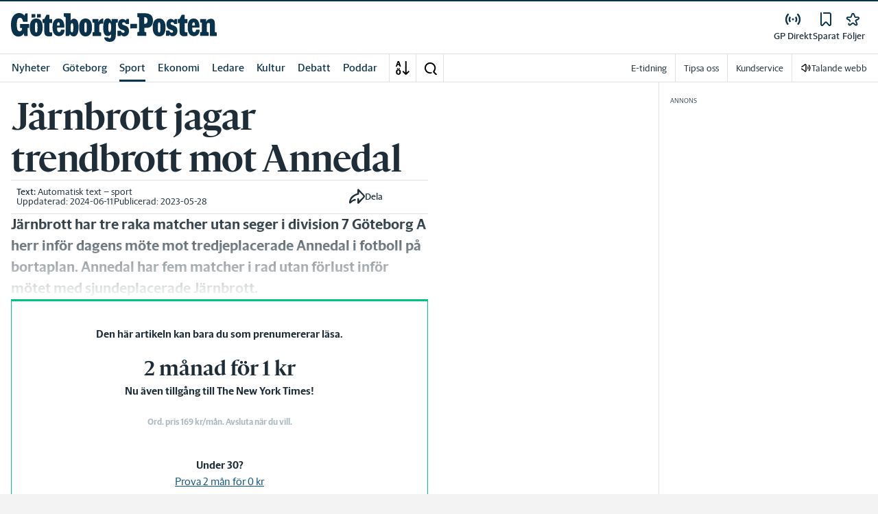

--- FILE ---
content_type: application/javascript; charset=UTF-8
request_url: https://www.gp.se/_next/static/chunks/5601-c26b1fad4f6d023d.js
body_size: 15458
content:
"use strict";(self.webpackChunk_N_E=self.webpackChunk_N_E||[]).push([[5601],{84694:function(e,t,n){n.d(t,{L:function(){return m}});var i=n(52676),r=n(75271),o=n(50611),a=n(4706),l=n(39089);function s(e){return e.map(e=>e.replaceAll("'","%27").replaceAll("`","%60").replaceAll(":","%3A").replaceAll("{","%7B").replaceAll("}","%7D").replaceAll("[","%5B").replaceAll("]","%5D").replaceAll('"',"%22"))}let d=r.forwardRef((e,t)=>{let{slot:n,forArticle:r=!1,keywords:a}=e,l=(0,o.G$)(),s=(0,o.hr)(),d=r?s:l;return d&&(d.teasers=[...d.teasers??[],...(a??"").split(", ").map(e=>e.trim())]),d&&(0,i.jsx)(c,{slot:n,allKeywords:d,ref:t})});d.displayName="AdformAd";let c=r.forwardRef((e,t)=>{let{slot:n,allKeywords:i}=e;return!function(e){let{divId:t,adId:n,shouldLoad:i,ref:r,adSettings:l,keywords:s,extraParams:d}=e,c={},h=s?.tags?Object.entries((0,o.N6)(s.tags)).map(e=>{let[t,n]=e;return{key:`tag${t}`,values:n}}):[],m=[{key:"adindex",values:l?.index?[l?.index?.toString()]:[]},{key:"teaser",values:s?.teasers??[]},{key:"blockword",values:s?.blockwords??[]},{key:"sponsor",values:s?.sponsors??[]},{key:"category",values:s?.category??[]},{key:"logged_in",values:[(s?.loggedIn??"").toString()]},...h].reduce((e,t)=>{let{key:n,values:i}=t,r=i.reduce((e,t)=>t?`${e}&mkv=${n}:${t}`:e,"");return`${e}${r}`},d||""),u=`adx.adform.net/adx/?mid=${n}&fd=1${m}`;c["data-adfscript"]=u,(0,a.G)({id:t,shouldLoad:i,additionalAttributes:c,childToAppendScriptTo:r,shouldCache:!1})}({divId:n.adDivId,adId:n?.deviceSlot?.id,shouldLoad:n.shouldRender,ref:t,adSettings:n.adSlot,keywords:i}),null});c.displayName="InnerAdformAd";let h=e=>{let{slot:t,forArticle:n=!1,keywords:i}=e,d=(0,o.G$)(),c=(0,o.hr)(),h=n?c:d;return h&&(h.teasers=[...h.teasers??[],...(i??"").split(", ").map(e=>e.trim())]),!function(e){let{divId:t,shouldRender:n,adSettings:i,keywords:d}=e,[c,h]=(0,r.useState)(!1),[m,u]=(0,r.useState)(!1),p=s(d?.tags??[]),f=s(d?.category??[]),g=p?Object.entries((0,o.N6)(p)).reduce((e,t)=>{let[n,i]=t;return{...e,[`tag${n}`]:i}},{}):{},x={blockword:s(d?.blockwords??[]),sponsor:s(d?.sponsors??[]),teaser:s(d?.teasers??[]),...i?.index?{adindex:i.index}:{},...g,category:f},v=[...f,...p];(0,r.useEffect)(()=>{let e=()=>{h(!0)};return(0,l.oc)("adformScriptsResolved",e),()=>{(0,l.mZ)("adformScriptsResolved",e)}},[]),(0,r.useEffect)(()=>{"adformScripts"in globalThis&&h(!0)},[]),(0,r.useEffect)(()=>{c&&t&&!m&&u(!0)},[t,c,m]);let w=[n,!m,c].every(Boolean);(0,a.G)({shouldLoad:w,shouldCache:!1,dangerousHtmlBody:`adformScripts.generateLivewrappedAdvertSpace('${t}', '${JSON.stringify(v)}','${JSON.stringify(x)}')`})}({divId:t.adDivId,shouldRender:t.shouldRender,adSettings:t.adSlot,keywords:h}),null},m=r.forwardRef((e,t)=>{let{slot:n,forArticle:o=!1,keywords:a}=e,[l,s]=(0,r.useState)(!1);return((0,r.useEffect)(()=>{t.current&&s(!0)},[t]),n?.deviceSlot?.prebid&&l)?(0,i.jsx)(h,{slot:n,forArticle:o,keywords:a}):l&&(0,i.jsx)(d,{slot:n,ref:t,forArticle:o,keywords:a})});m.displayName="AdRegistrationScripts"},24879:function(e,t,n){n.d(t,{l:function(){return _}});var i=n(52676),r=n(75271),o=n(54865),a=n(85931),l=n(89618),s=n(9261),d=n(79192),c=n(48964),h=n(95058),m=n(33851),u=e=>{let{article:t,mode:n="native",right:r=!1}=e,{teaserTitle:o,teaserLead:a,playLabel:u,soundLabel:p,type:f,uuid:g,teaserImage:x,nativeCompanies:v}=t,w=(0,m.N_)(g,x),[b]=v??[],{link:y}=(0,l.o)({article:t}),I="longread"===n;return(0,i.jsx)(c.sW,{children:(0,i.jsxs)(s.A,{href:y,children:[w&&(0,i.jsx)(h.Z,{mode:n,imageSources:w,playLabel:u,soundLabel:p,right:r}),(0,i.jsxs)(c.WQ,{children:[(0,i.jsx)(d.H,{as:c.D4,html:o,type:f,right:r,className:"teaser-title"}),(0,i.jsxs)(c.SY,{mb:0,right:r,children:[b?.name&&!I?(0,i.jsx)(d.H,{as:c.rx,html:b.name,className:"teaser-label"}):null,(0,i.jsx)(d.H,{as:"span",html:a,shouldStripContent:!0,className:"teaser-lead"})]})]})]})})},p=n(36280);let f=(0,r.forwardRef)((e,t)=>{let{teaserArticle:n,id:r,right:o}=e;if(!n)return null;let a=n?.type,l=(0,m.tY)(a),[s]=n?.nativeCompanies??[];return(0,i.jsxs)("div",{id:r,ref:t,style:{position:"relative"},children:[(0,i.jsx)(c.rv,{pl:3,"data-testid":"native_label-top",children:"ANNONS"}),(0,i.jsx)(p.V,{mode:l?"longread":"native","data-theme":"native",right:o,native:!0,children:(0,i.jsx)(u,{article:n,mode:l?"longread":"native",right:o})}),l&&s?(0,i.jsx)(c.rv,{pl:3,"data-testid":"native_label-bottom",children:`Inneh\xe5ll fr\xe5n ${s.name}`}):null]})});f.displayName="NativeArticleAd";var g=n(93401),x=n(71565),v=n(20055),w=n(12977);let b=v.ZP.img.attrs((0,w.o)("tracking-image")).withConfig({componentId:"sc-a6fc06b4-0"})(["height:0px;width:0px;"]),y=e=>{let{nativePreBid:t}=e;return t.impressionTrackers&&0!==t.impressionTrackers.length?(0,i.jsx)(i.Fragment,{children:t.impressionTrackers.map(e=>(0,i.jsx)(b,{src:e},e))}):null},I=v.ZP.a.attrs((0,w.o)("native-link")).withConfig({componentId:"sc-6bfa5ece-0"})(["color:var(--gray-800);&:hover{text-decoration:none;}"]),j=e=>{let{nativePreBid:t,children:n,...r}=e;return(0,i.jsx)(I,{href:t.clickUrl,target:"_blank",rel:"noreferrer",onClick:()=>{t.clickTrackers&&0!==t.clickTrackers.length&&t.clickTrackers.map(e=>new Image().src=e)},...r,children:n})};var C=n(2774),k=n(60184);let S=v.ZP.h2.attrs((0,w.o)("title")).withConfig({componentId:"sc-2eb9a21-0"})(["",";"],(0,k.c)({fontFamily:"'Gothia Sans Serif', sans-serif",fontSize:"24px",fontWeight:"bold",lineHeight:"1.09575"})),Z=v.ZP.div.attrs((0,w.o)("wrapper")).withConfig({componentId:"sc-2eb9a21-1"})(["background-color:var(--bg-color-native);border-bottom:2px solid var(--border-color);color:var(--gray-800);overflow:hidden;min-height:210px;&:hover{","{opacity:0.7;}}"],S),P=v.ZP.div.attrs((0,w.o)("top-bar")).withConfig({componentId:"sc-2eb9a21-2"})(["background-color:var(--yellow-500);",";",";display:flex;justify-content:space-between;"],(0,C.Dh)({px:3,py:1}),(0,k.c)({fontSize:"10px",fontWeight:700})),D=v.ZP.div.attrs((0,w.o)("content-wrapper")).withConfig({componentId:"sc-2eb9a21-3"})([""," ",""],C.Dh,e=>{let{left:t}=e;return t&&(0,v.iv)(["float:left;width:calc(100% - 230px);"])}),A=v.ZP.div.attrs((0,w.o)("body")).withConfig({componentId:"sc-2eb9a21-4"})(["",";",""],(0,k.c)({fontSize:"1.063rem",lineHeight:"1.26667"}),k.c),N=v.ZP.div.attrs((0,w.o)("image-container")).withConfig({componentId:"sc-2eb9a21-5"})(["padding-top:50% !important;position:relative;overflow:hidden;"]),E=v.ZP.div.attrs((0,w.o)("image-container-left")).withConfig({componentId:"sc-2eb9a21-6"})(["float:left;width:230px;height:190px;background-size:cover;background-position:50% 50%;background-image:",";"],e=>`url(${e.url??"none"})`),z=v.ZP.div.attrs((0,w.o)("image-container-right")).withConfig({componentId:"sc-2eb9a21-7"})(["width:100%;padding-bottom:150px;background-size:cover;background-position:50% 50%;overflow:hidden;background-image:",";"],e=>`url(${e.url??"none"})`),U=v.ZP.figure.attrs((0,w.o)("native-figure")).withConfig({componentId:"sc-2eb9a21-8"})(["",";position:relative;overflow:hidden;"],(0,C.Dh)({m:0,mb:3})),R=v.ZP.picture.attrs((0,w.o)("native-picture")).withConfig({componentId:"sc-2eb9a21-9"})(["position:absolute;bottom:0;width:100%;height:100%;"]),W=v.ZP.img.attrs((0,w.o)("native-image")).withConfig({componentId:"sc-2eb9a21-10"})(["width:100%;height:auto;display:block;max-width:100%;border:0;"]),L=v.ZP.span.attrs((0,w.o)("native-sponsored-by")).withConfig({componentId:"sc-2eb9a21-11"})(["",";&:after{content:'\\2022';display:inline;",";}"],(0,k.c)({fontWeight:"bold"}),(0,C.Dh)({px:1})),$=e=>{let{sponsoredBy:t}=e;return(0,i.jsxs)(P,{children:[(0,i.jsxs)("span",{className:"annons-wrapper",children:["ANNONS",t?` FR\xc5N ${t?.toUpperCase()}`:""]}),(0,i.jsx)("span",{className:"external-link-wrapper",children:"EXTERN L\xc4NK"})]})},T=(0,r.forwardRef)((e,t)=>{let{nativePreBid:n,id:r}=e,{isMobile:o}=(0,x.dD)(),a=(0,g.m)();return o?(0,i.jsx)(Z,{id:r,ref:t,"data-testid":"native-prebid-mobile",children:(0,i.jsxs)(j,{nativePreBid:n,children:[(0,i.jsx)(y,{nativePreBid:n}),(0,i.jsx)($,{sponsoredBy:n.sponsoredBy}),(0,i.jsx)(U,{children:(0,i.jsx)(N,{children:(0,i.jsx)(R,{children:(0,i.jsx)(W,{src:n.image?.url})})})}),(0,i.jsxs)(D,{p:3,pt:0,children:[(0,i.jsx)(S,{children:n.title}),(0,i.jsxs)(A,{fontSize:"1rem",children:[(0,i.jsx)(L,{children:n.sponsoredBy}),n.body]})]})]})}):a?(0,i.jsx)(Z,{id:r,ref:t,"data-testid":"native-prebid-right",children:(0,i.jsxs)(j,{nativePreBid:n,children:[(0,i.jsx)(y,{nativePreBid:n}),(0,i.jsx)($,{sponsoredBy:n.sponsoredBy}),(0,i.jsx)(z,{...n.image}),(0,i.jsxs)(D,{p:3,mb:2,children:[(0,i.jsx)(S,{children:n.title}),(0,i.jsxs)(A,{children:[(0,i.jsx)(L,{children:n.sponsoredBy}),n.body]})]})]})}):(0,i.jsx)(Z,{id:r,ref:t,"data-testid":"native-prebid-left",children:(0,i.jsxs)(j,{nativePreBid:n,children:[(0,i.jsx)(y,{nativePreBid:n}),(0,i.jsx)($,{sponsoredBy:n.sponsoredBy}),(0,i.jsx)(E,{...n.image}),(0,i.jsxs)(D,{p:3,left:!0,children:[(0,i.jsx)(S,{children:n.title}),(0,i.jsxs)(A,{children:[(0,i.jsx)(L,{children:n.sponsoredBy}),n.body]})]})]})})});T.displayName="NativePrebidAd";var B=n(40344);let H={childList:!0,attributes:!0,characterData:!0,subtree:!0},_=(0,r.forwardRef)((e,t)=>{let{hasLabel:n,id:l,onChangeVisibility:s,right:d}=e,c=(0,a.oR)().getSiteBaseUrl(),[h,u]=(0,r.useState)(),[p,g]=(0,r.useState)(),[x,v]=(0,r.useState)(!1);return((0,r.useEffect)(()=>{if("function"!=typeof t&&t&&t.current){let e=t.current,n=new MutationObserver(e=>{e.forEach(e=>{"attributes"===e.type&&"IFRAME"===e.target.nodeName&&"none"===e.target.style.display&&s&&s(!1),"DIV"===e.target.nodeName&&e.target.childNodes.length>2&&v(!0)})});return n.observe(e,H),()=>{n.disconnect()}}},[s,t]),(0,r.useEffect)(()=>{t&&"function"!=typeof t&&x&&(async()=>{let e=[...t?.current?.children||[]];if(e&&0!==e.length)for(let t of e){let e=t.getAttribute("id"),n=t.getAttribute("data-tracking-url");if(![...t.classList].some(e=>["c-teaser--native","native"].includes(e))||!e)continue;let i=(0,m.wR)(e);if(!i)continue;let r=await (0,o.$)(i);if(r){if(n){let e=`${n}${c}${r.canonical}`;r.canonical=e}g(r)}}})()},[t,x,c]),(0,r.useEffect)(()=>{function e(e){e.origin===location.origin&&e.data?.adUnitCode===l&&u(e.data.native)}return addEventListener("message",e),()=>{removeEventListener("message",e)}},[l]),p)?(0,i.jsx)(f,{teaserArticle:p,right:d,id:l,ref:t}):h?(0,i.jsx)(T,{nativePreBid:h,id:l,ref:t}):(0,i.jsxs)(i.Fragment,{children:[n&&(0,i.jsx)(B.yZ,{children:"ANNONS"}),(0,i.jsx)(B.XB,{id:l,ref:t,"data-testid":"inner-ad_scaler"})]})});_.displayName="InnerAd"},65601:function(e,t,n){n.d(t,{Z:function(){return f}});var i=n(52676),r=n(75271),o=n(83173),a=n(2774),l=n(25718),s=n(71283),d=n(71565),c=n(20055),h=n(12977),m=n(40344),u=n(84694),p=n(24879);let f=c.ZP.aside.attrs((0,h.o)("outsider-ad-column")).withConfig({componentId:"sc-89150e59-0"})(["display:none;position:absolute;height:100%;right:0;top:0;width:var(--outsider-ad-width);.c-article--native &{background:var(--bg-color-native);}@media ","{display:block;}"],o.U.xl),g=c.ZP.div.attrs((0,h.o)("outsider-ad")).withConfig({componentId:"sc-89150e59-1"})(["position:sticky;top:var(--header-row-height);z-index:var(--zindex-ads);",";","{text-align:left;}"],(0,a.Dh)({mb:"20px"}),m.XB);t.C=e=>{let{id:t,forArticle:n,showAdsPageSetting:o}=e,a=(0,r.useRef)(null),c=(0,l.h_)(t),h=(0,s.V)(),{isMediaSizeXl:m,screenSizesResolved:x}=(0,d.Zx)();return[!x,!m,n&&h?.native,!c.shouldRender,!n&&!o].some(Boolean)||!c.adDivId?null:(0,i.jsxs)(f,{children:[(0,i.jsx)(g,{id:"outsiderTop",children:(0,i.jsx)(p.l,{id:c.adDivId,hasLabel:c?.deviceSlot?.label,ref:a})}),(0,i.jsx)(u.L,{slot:c,ref:a,forArticle:n})]})}},40344:function(e,t,n){n.d(t,{P8:function(){return p},XB:function(){return d},yZ:function(){return c}});var i=n(83173),r=n(2774),o=n(60184),a=n(20055),l=n(10257),s=n(12977);let d=a.ZP.div.attrs((0,s.o)("ad-scaler")).withConfig({componentId:"sc-e51947c8-0"})(["",";"],(0,o.c)({textAlign:"center"})),c=a.ZP.div.attrs((0,s.o)("ad-tag")).withConfig({componentId:"sc-e51947c8-1"})(["",";",";color:var(--gray-700);text-transform:uppercase;@media ","{",";}"],(0,o.c)({fontFamily:"var(--font-family-sans-serif)",fontSize:"10px"}),(0,r.Dh)({pb:"5px"}),i.U.md,(0,o.c)({textAlign:"left"})),h=a.ZP.div.attrs((0,s.o)("panorama-ad")).withConfig({componentId:"sc-e51947c8-2"})(["min-height:250px;","{"," @media ","{transform-origin:center left;width:var(--panorama-ad-width);transform:scale(0.765);}@media (min-width:800px){transform:scale(0.783673);transform-origin:center left;}@media ","{transform:scale(0.86530612);}@media (min-width:1270px){transform:scale(0.93);}@media (min-width:1332px){transform:scale(1);}}"],d,(0,r.Dh)({mx:"auto"}),i.U.md,i.U.lg),m=a.ZP.div.attrs((0,s.o)("column-ad")).withConfig({componentId:"sc-e51947c8-3"})(["min-width:300px;min-height:210px;",""],(0,r.Dh)({ml:"auto"})),u=(0,a.ZP)(l.Vh).attrs((0,s.o)("article-body-ad")).withConfig({componentId:"sc-e51947c8-4"})(["min-width:300px;min-height:210px;",""],(0,r.Dh)({mb:"20px"})),p={ArticlePanoramaAdWrapper:a.ZP.div.withConfig({componentId:"sc-e51947c8-5"})(["",""],e=>{let{withBox:t}=e;return t?(0,a.iv)(["",";background:var(--bg-color-gray);@media ","{"," background:transparent;}"],(0,r.Dh)({mx:-3,p:3}),i.U.md,(0,r.Dh)({mx:0,p:0})):null}),Panorama:h,ArticleBodyAd:u,Column:m}},27943:function(e,t,n){n.d(t,{W1:function(){return h},Y6:function(){return f},Zs:function(){return c},__:function(){return v},cg:function(){return g},fu:function(){return d},gN:function(){return p},oL:function(){return m},r:function(){return u},ym:function(){return x}});var i=n(98024),r=n(2774),o=n(60184),a=n(20055),l=n(10257);let s=(0,a.iv)(["",";"],(0,o.c)({fontFamily:"var(--font-family-sans-serif)",fontWeight:"normal"})),d=a.ZP.span.withConfig({componentId:"sc-729c7e64-0"})(["display:inline-block;",""],(0,o.c)({fontFamily:"var(--font-family-sans-serif)",fontWeight:"normal",fontSize:"0.875rem",lineHeight:1.3})),c=(0,a.ZP)(i.Kq).withConfig({componentId:"sc-729c7e64-1"})(["background-color:var(--theme-box-bg);border-radius:0.25rem;min-height:3rem;",""],(0,r.Dh)({p:2})),h=(0,a.ZP)(i.Kq).withConfig({componentId:"sc-729c7e64-2"})(["flex-wrap:wrap;"]),m=(0,a.ZP)(l.dZ).withConfig({componentId:"sc-729c7e64-3"})(["width:3.75rem;height:3.75rem;",";flex-shrink:0;"],l.RD),u=a.ZP.a.withConfig({componentId:"sc-729c7e64-4"})(["color:var(--gray-600);text-decoration:none;"]),p=a.ZP.div.withConfig({componentId:"sc-729c7e64-5"})(["",";",";overflow-x:hidden;max-width:15.625rem;text-overflow:ellipsis;"],s,(0,o.c)({fontSize:"0.75rem",fontWeight:500,lineHeight:1.3})),f=a.ZP.span.withConfig({componentId:"sc-729c7e64-6"})(["",";a{color:var(--corp-color-darken);}"],(0,o.c)({fontFamily:"var(--font-family-sans-serif)",fontWeight:"bold",fontSize:"1rem",lineHeight:1.2})),g=a.ZP.div.withConfig({componentId:"sc-729c7e64-7"})(["",";color:var(--gray-600);"],(0,o.c)({fontFamily:"var(--font-family-sans-serif)",fontSize:"0.75rem",lineHeight:1.3,fontWeight:500})),x=a.ZP.span.withConfig({componentId:"sc-729c7e64-8"})(["white-space:nowrap;flex:0 0 auto;"]),v=a.ZP.span.withConfig({componentId:"sc-729c7e64-9"})(["",";"],(0,o.c)({fontWeight:500}))},1049:function(e,t,n){var i=n(52676),r=n(75271),o=n(71365),a=n(79946),l=n(33851),s=n(53362),d=n(27943);let c=e=>/Naviga|Automatisk|TT/.test(e);t.Z=e=>{let{author:t,crop:n="SQUARE",className:h,onMissingByline:m}=e,u=(0,r.useRef)(null);if(!(0,l.t)(t?.uuid)||c(t?.name))return null;let p=`https://prod-byline-images.s3-eu-west-1.amazonaws.com/${t.uuid}/${n}.png`,f=()=>{u.current&&u.current.remove(),m?.()};return"SQUARE"===n?(0,i.jsx)(d.oL,{className:h,ref:u,"data-testid":"byline_image",children:(0,i.jsx)(a.Z,{src:p,onErrorCb:f,alt:(0,o.uT)(t)?t.displayName:t.name,sizes:s.n})}):(0,i.jsx)("div",{className:h,ref:u,"data-testid":"byline_image",children:(0,i.jsx)(a.Z,{src:p,onErrorCb:f,sizes:s.n,alt:(0,o.uT)(t)?t.displayName:t.name})})}},20724:function(e,t,n){n.d(t,{o:function(){return d}});var i=n(52676),r=n(75271),o=n(36130),a=n(20055),l=n(74780);let s=a.ZP.div.withConfig({componentId:"sc-477d666f-0"})(["display:none;"]);function d(e){let{children:t,fallbackType:n}=e,a=(0,r.useRef)(new Set);return null!==t?(0,i.jsx)(o.ErrorBoundary,{FallbackComponent:()=>(0,i.jsx)(s,{"data-testid":"fallback_error-boundary",children:`###DEV LOG: Komponenten ${n} kan inte renderas`}),onError:e=>{a.current.has(e.message)||(a.current.add(e.message),l.kg.error({error:e,fallbackType:n},"In ErrorBoundary"))},children:t}):null}},46709:function(e,t,n){n.d(t,{HF:function(){return d},YE:function(){return m},fd:function(){return h},lo:function(){return s},oG:function(){return u},wu:function(){return p}});var i=n(45174),r=n(83173),o=n(2774),a=n(20055);let l=(0,a.iv)(["> *{","}> div.c-carousel{","}"],(0,o.Dh)({mb:"var(--grid-row-gap)"}),(0,o.Dh)({mb:"calc(var(--grid-row-gap) + 18px)"})),s=a.ZP.div.withConfig({componentId:"sc-871c68b9-0"})(["position:relative;width:100%;min-height:var(--container-min-height);@media ","{","}> div:empty:not(","){display:none;}"],r.U.xl,e=>{let{withOutsider:t}=e;return t&&(0,a.iv)(["width:calc(100% - var(--outsider-ad-width));"])},i.K),d=a.ZP.div.withConfig({componentId:"sc-871c68b9-1"})(["position:relative;width:100%;@media ","{display:grid;grid-template-areas:'main main sidebar';grid-template-columns:1fr 1fr 300px;gap:16px;}"],r.U.lg),c=a.ZP.div.withConfig({componentId:"sc-871c68b9-2"})(["min-width:0;& > :nth-child(n){max-width:100vw;}&.has-sticky-child{position:relative;z-index:var(--zindex-sticky);}"]),h=(0,a.ZP)(c).withConfig({componentId:"sc-871c68b9-3"})([""," grid-area:main;",""],l,e=>{let{withRightColumn:t}=e;return t?(0,a.iv)(["grid-column:span 2;"]):(0,a.iv)(["grid-column:span 3;"])}),m=a.ZP.div.withConfig({componentId:"sc-871c68b9-4"})(["grid-column:1 / -1;",""],l),u=(0,a.ZP)(c).withConfig({componentId:"sc-871c68b9-5"})([""," width:300px;grid-area:sidebar;> div:empty{display:none;}"],l),p=a.ZP.div.withConfig({componentId:"sc-871c68b9-6"})(["row-gap:16px;display:grid;@media ","{grid-template-columns:repeat(2,1fr);column-gap:32px;row-gap:32px;}@media ","{grid-template-columns:repeat(3,1fr);}@media ","{column-gap:48px;row-gap:48px;}"],r.U.md,r.U.lg,r.U.xl)},44802:function(e,t,n){n.d(t,{A3:function(){return s},IR:function(){return c},gr:function(){return d},v$:function(){return l}});var i=n(52676),r=n(76162),o=n(2774),a=n(20055);let l=e=>{let{href:t="icon-play"}=e;return(0,i.jsx)(s,{children:(0,i.jsx)(r.W,{className:"c-icon",href:t,testId:"media-label"})})},s=a.ZP.span.withConfig({componentId:"sc-b699b9f1-0"})(["overflow:hidden;position:absolute;display:flex;align-items:center;border-radius:2px;background-color:var(--fallback-image-bg);svg{fill:var(--no-overwrite-white);[data-theme='native'] &{fill:var(--native-yellow);}}"]),d=(0,a.iv)(["left:8px;bottom:8px;height:20px;svg{width:20px;height:20px;","}svg:has(use[href='#icon-audio']){",";}"],(0,o.Dh)({py:"5px"}),(0,o.Dh)({py:"4px"})),c=(0,a.iv)(["left:10px;bottom:10px;height:32px;svg{width:32px;height:32px;","}"],(0,o.Dh)({py:2}))},56355:function(e,t,n){n.d(t,{v:function(){return m}});var i=n(52676),r=n(71565),o=n(85931),a=n(20055),l=n(79946),s=n(62878),d=n(53362),c=n(12977);let h="/images/placeholders/teaser-placeholder-white-wide.png",m=e=>{let{right:t,useWide:n,useRegular:a,siteName:c}=e,{brandShortName:m}=(0,o.oR)(),{isMobile:p}=(0,r.dD)(),{isDesktop:f}=(0,r.Ce)(),g=t?d.qQ:d.VY,x=c?.toLowerCase()||m.toLowerCase();return(0,i.jsxs)(i.Fragment,{children:[(0,i.jsx)(l.Z,{src:n?h:a?"/images/placeholders/teaser-placeholder-white-regular.png":p||t&&f?"/images/placeholders/teaser-placeholder-white-square.png":h,sizes:g,optimize:!0,alt:m}),(0,i.jsx)(u,{brandShortName:m,children:(0,i.jsx)(s.Z,{shortname:c||m,className:x,preserveAspectRatio:"xMinYMid meet"})})]})},u=a.ZP.div.attrs((0,c.o)("fallback-logo-wrapper")).withConfig({componentId:"sc-c8ea35e8-0"})(["width:100%;svg{width:",";position:absolute;top:50%;left:50%;transform:translate(-50%,-50%);z-index:10;fill:var(--corp-logo-color);}"],e=>{let{brandShortName:t}=e;return"TT"===t?"25%":"80%"})},89605:function(e,t,n){var i=n(52676),r=n(2774),o=n(60184),a=n(20055),l=n(79192);let s=a.ZP.figcaption.withConfig({componentId:"sc-658552a2-0"})([""," ",";color:",";background-color:",";"],(0,r.Dh)({px:"20px",py:"10px"}),(0,o.c)({fontFamily:"var(--font-family-sans-serif)",fontSize:"0.875rem",lineHeight:"1.31"}),e=>{let{textColor:t}=e;return t},e=>{let{backgroundColor:t}=e;return t});t.Z=e=>{let{text:t="",bylineName:n="",textColor:r="#333",backgroundColor:o="var(--bg-transparent-gray)",testId:a,...d}=e,c=`${t} ${n?` Bild: ${n}`:""}`;return(0,i.jsx)(s,{"data-testid":"image-caption",textColor:r,backgroundColor:o,...d,children:(0,i.jsx)(l.H,{html:c,shouldStripContent:!0,as:"span","data-testid":a})})}},57376:function(e,t,n){n.d(t,{E:function(){return i}});let i=n(20055).ZP.img.withConfig({componentId:"sc-6f0d4946-0"})([""])},79946:function(e,t,n){n.d(t,{A:function(){return k},Z:function(){return S}});var i=n(52676),r=n(75271),o=n(63859),a=n.n(o),l=n(83173),s=n(2774),d=n(20055);let c=d.ZP.button.withConfig({componentId:"sc-752f4514-0"})(["background-color:rgba(0,0,0,0.4);border-radius:50%;border:1px solid rgba(255,255,255,0.15);cursor:pointer;height:40px;opacity:0;position:absolute;right:10px;top:10px;width:40px;z-index:var(--zindex-dropdown);",";transform:translate3d(0,0,0);transition:opacity 0.3s ease-in-out;@media ","{top:20px;right:20px;}&:hover{border:1px solid rgba(255,255,255,0.5);}&::after{",";background-repeat:no-repeat;display:block;content:'';width:24px;height:24px;background-image:url('[data-uri]');}&:not(:focus){transition-property:transform,opacity;transition-duration:0.3s;}.article-img:active &,.article-img:hover &,.is-fullscreen:hover &,.fullscreen-overlay:hover &{opacity:1;}@media (hover:none){opacity:1;}"],(0,s.Dh)({p:0}),l.U.lg,(0,s.Dh)({ml:".4375rem"}));var h=e=>{let{handleClick:t}=e;return(0,i.jsx)(c,{id:"expand-button",role:"button",onClick:t})},m=n(20724),u=n(89605),p=n(42734),f=n(66008);let g=e=>{let{onClose:t,isOpen:n,ariaLabel:r,children:o}=e;return(0,i.jsx)(p.fC,{open:n,onOpenChange:t,children:(0,i.jsx)(p.h_,{children:(0,i.jsxs)(f.kZ,{className:"fullscreen-overlay",children:[(0,i.jsx)(p.$N,{className:"visuallyhidden",children:"Helsk\xe4rmsl\xe4ge"}),(0,i.jsx)(f.cv,{"aria-label":r,children:o})]})})})};var x=n(53362);let v=[x.XR.SQUARE,x.XR.WIDE,x.XR.TALL,x.XR.TEASER_THUMBNAIL],w=e=>{let t=e.toString().toUpperCase(),n=t.includes("BYLINE")||t.includes("SLM-IMAGESTORE"),i=v.find(e=>t.includes(e));return i?n?x.pd[i]:x.eM[i]:x.eM.REGULAR};var b=n(18752),y=n(60184),I=e=>{let{src:t,alt:n,ariaHidden:r,toggleFullScreen:o,caption:l}=e,s=k(t);return s?(0,i.jsxs)(i.Fragment,{children:[(0,i.jsx)(h,{handleClick:o}),(0,i.jsx)(a(),{src:t,alt:n??"","aria-hidden":r,style:{objectFit:"contain",position:"absolute",height:"100%",width:"auto",left:"50%",transform:"translateX(-50%)"},loader:b.Z,width:s?.width,height:s?.height}),l?.trim()?(0,i.jsx)(j,{textColor:"var(--no-overwrite-white)",backgroundColor:"rgba(0, 0, 0, 0.7)",text:l}):null]}):null};let j=(0,d.ZP)(u.Z).withConfig({componentId:"sc-898bd9a7-0"})(["position:absolute;bottom:0;left:0;",""],(0,y.c)({fontSize:"1rem"}));var C=n(57376);let k=function(e){let t=arguments.length>1&&void 0!==arguments[1]&&arguments[1];return e&&(t||e.toString()?.match(".(jpg|jpeg|png|tif|gif)$"))?w(e.toString()):null};var S=e=>{let{src:t,alt:n,ariaHidden:o,withExpandButton:l,optimize:s=!0,onErrorCb:d,sizes:c=x.kk,layout:p="responsive",byPassExtCheck:f=!1,priority:v,caption:w,style:y,className:j}=e,[S,Z]=(0,r.useState)(!0),[P,D]=(0,r.useState)(!1);if((0,r.useEffect)(function(){Z(!0)},[t]),!t||!S)return null;let A=k(t,f);if(!A)return d&&d(),null;let N=()=>{D(!P)},E={src:t.toString(),alt:n,ariaHidden:o,caption:w,toggleFullScreen:N};return P?(0,i.jsx)(g,{isOpen:P,onClose:N,ariaLabel:"Fullbreddsbild",children:(0,i.jsx)(I,{...E})}):s?(0,i.jsx)(m.o,{fallbackType:`Bild ${t}`,children:(0,i.jsxs)(i.Fragment,{children:[l?(0,i.jsx)(h,{handleClick:N}):null,(0,i.jsx)(a(),{src:t,alt:n??"",sizes:c,onError:()=>{Z(!1),d&&d()},priority:v,loader:b.Z,style:{..."fill"===p?{position:"absolute",height:"100%",width:"auto",left:"50%",transform:"translateX(-50%)"}:{maxWidth:"100%",width:"100%"},...y},height:"fill"===p?0:A.height,width:"fill"===p?0:A.width,className:j}),w?.trim()?(0,i.jsx)(u.Z,{textColor:P?"#fff":void 0,text:w}):null]})}):(0,i.jsxs)(i.Fragment,{children:[l?(0,i.jsx)(h,{handleClick:N}):null,(0,i.jsx)(C.E,{src:t.toString(),alt:n,width:A.width,height:A.height,onError:()=>{Z(!1),d&&d()},loading:"lazy",className:j})]})}},9261:function(e,t,n){n.d(t,{A:function(){return s}});var i=n(52676),r=n(85931),o=n(67500),a=n(29127),l=n.n(a);let s=e=>{let{href:t,children:n,className:a,title:s,tabIndex:d,...c}=e;return(0,r.ZL)()?(0,i.jsx)(o.Z,{href:t,className:a,...c,children:n}):(0,i.jsx)(l(),{role:"link",className:a,title:s,href:t,tabIndex:d,...c,children:n})}},95058:function(e,t,n){var i=n(52676),r=n(71565),o=n(10257),a=n(44802),l=n(79946),s=n(81154),d=n(53362),c=n(48964);t.Z=e=>{let{mode:t,imageSources:n,playLabel:h,soundLabel:m,right:u,onImageFailedToLoad:p,byPassExtCheck:f=!1,optimize:g=!0,shouldShowCaption:x=!1,altText:v}=e,{isMobile:w,screenSizesResolved:b}=(0,r.dD)(),{isDesktop:y}=(0,r.Ce)(),I=x?[1]:[3],j=t==s.oo,C=u?d.qQ:d.VY,k=u?d.Vs:d.xl;return(0,i.jsx)(i.Fragment,{children:"full"===t||"native"===t||"horizontal"===t?(0,i.jsxs)(c.fL,{mb:I,shouldShowCaption:x,children:[(0,i.jsx)(l.Z,{src:n.wide,sizes:C,className:"teaser-image",onErrorCb:()=>p?.(),byPassExtCheck:f,optimize:g,alt:v??""}),h&&(0,i.jsx)(a.v$,{}),m&&(0,i.jsx)(a.v$,{href:"icon-audio"})]}):(0,i.jsx)(c.n0,{children:(0,i.jsxs)(c.fL,{shouldShowCaption:x,children:[(0,i.jsx)(o.Nh,{className:b?"":"hidden",children:(0,i.jsx)(l.Z,{src:j?w||y&&u?n.square:n.wide:w?n.square:n.wide,sizes:j?C:k,className:"teaser-image",byPassExtCheck:f,optimize:g,alt:v??""})}),h&&(0,i.jsx)(a.v$,{}),m&&(0,i.jsx)(a.v$,{href:"icon-audio"})]})})})}},36280:function(e,t,n){n.d(t,{V:function(){return E},Z:function(){return z}});var i=n(52676),r=n(2774),o=n(60184),a=n(89618),l=n(20055),s=n(83394),d=n(9261),c=n(79192),h=n(12977);let m=e=>{let{article:t}=e,{link:n}=(0,a.o)({article:t});return(0,i.jsx)(f,{children:(0,i.jsx)(d.A,{href:n,className:"teaser-anchor",children:(0,i.jsx)(c.H,{as:"span",html:t.teaserTitle,className:"teaser-title"})})})};var u=e=>{let{articles:t=[],right:n,...r}=e;return t.length&&t[0]?(0,i.jsx)(p,{right:n,...r,children:t.filter(e=>{let{canonical:t}=e;return t}).map(e=>(0,i.jsx)(m,{article:e},e.uuid))}):null};let p=l.ZP.ul.attrs((0,h.o)("links-list")).withConfig({componentId:"sc-f95eac9b-0"})(["background:var(--theme-secondary-bg);&:last-child{border-bottom:2px solid var(--border-color);}"," "," ",";"],s.$,(0,o.c)({fontSize:"1.063rem"}),(0,r.Dh)({px:3,pb:3})),f=l.ZP.li.attrs((0,h.o)("list-item")).withConfig({componentId:"sc-f95eac9b-1"})(["position:relative;"," "," a{color:var(--gray-800);"," "," &:hover{opacity:0.7;text-decoration:none;}}&:before{content:'•';position:absolute;left:0;"," color:var(--corp-color);}"],(0,o.c)({lineHeight:"1"}),(0,r.Dh)({py:1,pl:2}),(0,o.c)({fontWeight:"bold"}),(0,r.Dh)({pl:1}),(0,o.c)({fontWeight:"bold"}));var g=n(33851),x=n(48964),v=n(75271),w=n(60331),b=n(54523),y=n(71565),I=n(56355),j=n(95058),C=n(83173);let k=(0,l.F4)(["from{background-position:0 0;}to{background-position:300% 0;}"]),S=l.ZP.div.withConfig({componentId:"sc-db203dc9-0"})(["",""],e=>{let{show:t=!1}=e;return t&&(0,l.iv)(["height:100%;&.title-large,&.title{background:repeating-linear-gradient( to bottom,transparent,transparent 2.8rem,var(--theme-article-bg) 0.4rem,var(--theme-article-bg) 3.2rem );@media (max-width:767px){background:repeating-linear-gradient( to bottom,transparent,transparent 1.7rem,var(--theme-article-bg) 0.4rem,var(--theme-article-bg) 2rem );}}&.title{@media ","{background:repeating-linear-gradient( to bottom,transparent,transparent 1.7rem,var(--theme-article-bg) 0.4rem,var(--theme-article-bg) 2rem );}}&.description{background:repeating-linear-gradient( to bottom,transparent,transparent 1.1rem,var(--theme-article-bg) 0.35rem,var(--theme-article-bg) 1.4rem );}> *{visibility:hidden;}"],C.U.md)}),Z=l.ZP.div.withConfig({componentId:"sc-db203dc9-1"})(["background:unset;",""],e=>{let{show:t=!1}=e;return t&&(0,l.iv)(["&.full-image{",";}background:linear-gradient( to left,var(--theme-secondary-bg) 0%,var(--theme-primary-bg) 50%,var(--theme-secondary-bg) 100% );background-size:300%;background-repeat:repeat;animation:"," 4s linear infinite;"],(0,r.Dh)({mx:3}),k)});var P=e=>{let{show:t=!1,articleType:n,className:r,children:o}=e,a=`${n} ${r}`;return(0,i.jsx)(Z,{show:t,className:a,children:(0,i.jsx)(S,{show:t,className:a,children:o})})},D=n(39280),A=n(81154),N=e=>{let{article:t,mode:n="full",right:r=!1,native:o=!1}=e,{teaserTitle:l,teaserLead:s,teaserLabel:h,playLabel:m,soundLabel:u,type:p,bylines:f,uuid:C,teaserImage:k,teaserImageInfo:S,breaking:Z,tipsa:N,abTest:E=!1}=t,{isDesktop:z}=(0,y.Ce)(),U=(0,b.M)(t.uuid),R=(0,g.nL)(S),{showSkeleton:W,testData:L}={showSkeleton:E&&U.loading,testData:E?U.data:null},[$,T]=(0,v.useState)(!0),{link:B}=(0,a.o)({article:t}),H=p===A.oT,_=(0,g.tY)(p),M="horizontal"===n,F="left"===n,G=R?.caption,Y=!!G&&(!F||F&&z&&r)&&!o,O=R?.altText,Q=L?.image?{wide:L.image,square:L.image}:(0,g.N_)(C,k),V=!H||"full"===n||M,[q]=f,X=H?(0,g.ms)({teaserTitle:l,bylines:f}):l,K=(0,g.BV)(t),J=h||K?.name,ee=H&&q,et=_&&!o&&J&&"left"!==n&&!M;return(0,i.jsxs)(i.Fragment,{children:[(0,i.jsx)(x.sW,{title:l,children:(0,i.jsxs)(d.A,{href:B,children:[V&&Q&&(0,i.jsxs)(P,{show:W,className:"full"===n?"full-image":"image",children:[(0,i.jsx)(j.Z,{mode:n,imageSources:Q,playLabel:m,soundLabel:u,right:r,byPassExtCheck:!!L?.image,optimize:!L?.image,native:o,shouldShowCaption:Y,altText:O}),Y&&(0,i.jsx)(x.tI,{right:r,children:G})]}),!Q&&M?(0,i.jsx)(x.n0,{children:(0,i.jsx)(x.fL,{mb:3,children:(0,i.jsx)(I.v,{right:r,useWide:!0})})}):null,(0,i.jsxs)(x.WQ,{isChronicle:H,hasBylineImage:$&&!!q,right:r,children:[(0,i.jsx)(P,{show:W,articleType:t.type,className:"full"!==n||r?"title":"title-large",children:(0,i.jsx)(c.H,{as:x.D4,html:L?.title??X,type:p,right:r,breaking:Z,className:"teaser-title"})}),(0,i.jsx)(P,{show:W,className:"description",children:(0,i.jsxs)(x.SY,{mb:0,isChronicle:H,right:r,children:[Z?(0,i.jsx)(w.D,{}):null,_?null:H?!!J&&(0,i.jsx)(c.H,{as:x.rx,html:J}):!!h&&(0,i.jsx)(c.H,{as:x.rx,html:h}),(0,i.jsx)(c.H,{as:x.z1,html:L?.lead??s,shouldStripContent:!0,className:"teaser-lead"})]})}),ee&&(0,i.jsx)(x.I$,{rightColumn:r,crop:"TALL",author:q,onMissingByline:()=>{T(!1)}})]}),et?(0,i.jsx)(x.HA,{title:J,right:r,children:(0,i.jsx)(c.H,{as:x.e$,html:J})}):null]})}),N===D.Z.SHARP_NEWS&&!_&&(0,i.jsx)(D.C,{mt:3})]})};let E=e=>{let{mode:t,...n}=e;switch(t){case"full":return(0,i.jsx)(x.Kc,{...n});case"native":return(0,i.jsx)(x.W7,{...n});case"horizontal":return(0,i.jsx)(x.ZG,{...n});case"longread":return(0,i.jsx)(x.nu,{...n});default:return(0,i.jsx)(x.kc,{...n})}};var z=e=>{let{mode:t="full",showRelated:n,data:r,right:o,showAsStandardTeaser:a}=e,[l]=r.dataSourceItems??[],s=r.relatedDataSourceItems;if(!l)return null;let{native:d,type:c}=l,h=(0,g.tY)(c),m=h&&!a,p="full"===t&&m?t="longread":t,f={...l,type:h&&a?"article":c},v=d?{"data-theme":"native"}:{},w=n&&(!h||a);return(0,i.jsxs)(i.Fragment,{children:[d&&(0,i.jsx)(x.rv,{pl:3,children:"ANNONS"}),(0,i.jsx)(E,{mode:p,right:o,isLongread:m,...v,"data-articleid":l.uuid,native:d,children:(0,i.jsx)(N,{article:f,mode:t,right:o,native:d})}),w&&(0,i.jsx)(u,{...v,right:o,articles:s})]})}},48964:function(e,t,n){n.d(t,{D4:function(){return p},HA:function(){return Z},I$:function(){return u},Kc:function(){return S},SY:function(){return w},W7:function(){return N},WQ:function(){return v},ZG:function(){return k},e$:function(){return P},fL:function(){return b},kc:function(){return A},n0:function(){return x},nu:function(){return D},o$:function(){return j},rv:function(){return y},rx:function(){return E},sW:function(){return g},tI:function(){return C},z1:function(){return f}});var i=n(83173),r=n(2774),o=n(60184),a=n(20055),l=n(1049),s=n(46709),d=n(44802),c=n(33851),h=n(81154),m=n(12977);let u=(0,a.ZP)(l.Z).attrs((0,m.o)("chronicle-author-image")).withConfig({componentId:"sc-878f3877-0"})(["position:absolute;right:6px;bottom:0;height:auto;width:","px;",";@media ","{width:","px;right:10px;bottom:-2px;","}"],100,(0,r.Dh)({mb:0}),i.U.lg,105,e=>{let{rightColumn:t=!1}=e;return t&&(0,a.iv)(["width:","px;right:6px;bottom:0;"],87)}),p=a.ZP.h2.attrs((0,m.o)("teaser-title-heading")).withConfig({componentId:"sc-878f3877-1"})([""," "," "," span.teaser-author{color:var(--theme-corp-color);}"," word-break:break-word;"],e=>{let{type:t}=e;return t===h.oT&&(0,a.iv)(["",";"],(0,o.c)({fontStyle:"italic",fontWeight:"normal"}))},e=>{let{type:t}=e;return(t===h.Fg||(0,c.tY)(t))&&(0,a.iv)(["",";"],(0,o.c)({fontStyle:"normal",fontWeight:"normal"}))},e=>{let{type:t,right:n}=e;return t===h.oT&&n&&(0,a.iv)(["@media ","{width:auto;}"],i.U.md)},e=>{let{breaking:t}=e;return t&&(0,a.iv)(["font-weight:var(--breaking-headings-font-weight);"])}),f=a.ZP.span.attrs((0,m.o)("teaser-lead")).withConfig({componentId:"sc-878f3877-2"})([""]),g=a.ZP.div.attrs((0,m.o)("teaser-anchor")).withConfig({componentId:"sc-878f3877-3"})(["a{zoom:1;color:var(--gray-800);display:block;text-decoration:none;&:hover{text-decoration:none;","{@media ","{opacity:0.7;}}}}&:focus-visible{border:1px solid var(--link-blue);}"],p,i.U.md),x=a.ZP.div.withConfig({componentId:"sc-878f3877-4"})(["float:left;width:5rem;@media ","{width:13.125rem;height:initial;}&:after{content:'';display:table;clear:both;}"],i.U.md),v=a.ZP.div.attrs((0,m.o)("teaser-content-container")).withConfig({componentId:"sc-878f3877-5"})([""," "," "," ",";width:100%;"],e=>{let{isChronicle:t}=e;return t&&(0,a.iv)(["","{width:auto;}"],p)},e=>{let{isChronicle:t,hasBylineImage:n}=e;return t&&n&&(0,a.iv)(["min-height:8rem;","{@media ","{width:calc(100% - ","px);}}","{width:calc(100% - ","px);min-height:130px;@media ","{min-height:auto;}}",",","{@media ","{width:calc(100% - ","px);}}"],p,i.U.sm,110,w,110,i.U.sm,p,w,i.U.md,115)},e=>{let{isChronicle:t,hasBylineImage:n,right:r}=e;return t&&n&&r&&(0,a.iv)(["@media ","{min-height:auto;","{width:calc(100% - ","px);min-height:102px;}}"],i.U.lg,w,97)},r.Dh),w=a.ZP.p.attrs((0,m.o)("teaser-summary")).withConfig({componentId:"sc-878f3877-6"})([""," ",";@media ","{",";}white-space:pre-line;"],r.Dh,(0,o.c)({lineHeight:"1.26667"}),i.U.md,(0,o.c)({fontSize:"1.063rem"})),b=a.ZP.figure.attrs((0,m.o)("teaser-image-wrapper")).withConfig({componentId:"sc-878f3877-7"})(["position:relative;overflow:hidden;",";",";"," "," "," .flowplayer-embed-container{> div{border-radius:0;}}"],r.Dh,(0,o.c)({lineHeight:0}),e=>{let{shouldShowCaption:t}=e;return t&&(0,a.iv)([""," &&&&{@media ","{",";}}"],s.oG,i.U.lg,(0,r.Dh)({mb:1}))},e=>{let{isSimpleTeaser:t,mode:n}=e;return t&&"left"===n&&(0,a.iv)(["height:5rem;img{height:100%;object-fit:cover;max-width:none;}@media ","{height:initial;img{max-width:100%;height:auto;}}"],i.U.md)},e=>{let{isSimpleTeaser:t,mode:n}=e;return t&&"full"===n&&(0,a.iv)(["img{width:100%;}"])}),y=a.ZP.div.attrs((0,m.o)("native-label")).withConfig({componentId:"sc-878f3877-8"})(["background:var(--native-yellow);color:var(--no-overwrite-gray);width:100%;"," ",";",";min-height:1.25rem;display:flex;align-items:center;"],(0,r.Dh)({pl:1,pt:"1px"}),r.Dh,(0,o.c)({fontSize:"0.625rem",fontWeight:"bold",fontFamily:"var(--font-family-sans-serif)"})),I=(0,a.iv)(["","{",";@media ","{",";}}"],p,(0,o.c)({fontSize:"var(--teaser-heading-left)"}),i.U.md,(0,o.c)({fontSize:"var(--teaser-heading-left-larger)"})),j=a.ZP.article.withConfig({componentId:"sc-878f3877-9"})(["background:var(--theme-secondary-bg,#fff);position:relative;overflow:hidden;",";&:last-child{border-bottom:2px solid var(--border-color);}"," &&{&:after{bottom:-16px;height:1px;}@media ","{","{width:calc(100% + 32px);float:none;",";}}","{",";@media ","{",";width:100%;}}","{",";}}"],(0,r.Dh)({p:3}),s.oG,i.U.lg,b,(0,r.Dh)({mx:-3,mt:-3,mb:3}),p,(0,o.c)({fontSize:"var(--teaser-heading-full)"}),i.U.lg,(0,o.c)({fontSize:"var(--teaser-heading-left-larger)"}),d.A3,d.gr),C=a.ZP.span.withConfig({componentId:"sc-878f3877-10"})(["display:block;text-align:right;"," "," color:var(--gray-600);@media ","{","}"],(0,r.Dh)({mb:1,mr:"-12px"}),(0,o.c)({fontSize:"0.625rem",fontWeight:"300",lineHeight:1.3}),i.U.md,(0,o.c)({fontSize:"0.75rem",fontWeight:"500"})),k=(0,a.ZP)(j).attrs((0,m.o)("teaser-horizontal")).withConfig({componentId:"sc-878f3877-11"})(["",";",";",";","{width:100%;",";}border-bottom:none;","{","}"],r.Dh,I,(0,r.Dh)({p:0,pb:3}),b,(0,r.Dh)({mb:3}),C,(0,r.Dh)({mr:1})),S=(0,a.ZP)(j).attrs((0,m.o)("single-teaser-full")).withConfig({componentId:"sc-878f3877-12"})(["",";"," &,"," &{","{",";@media ","{",";}}","{",";}}","{",";width:calc(100% + 32px);}","{@media ","{","{",";}}}"],r.Dh,s.fd,s.YE,p,(0,o.c)({fontSize:"var(--teaser-heading-full)"}),i.U.md,(0,o.c)({fontSize:"var(--teaser-heading-full-larger)"}),d.A3,d.IR,b,(0,r.Dh)({mx:-3,mt:-3}),s.oG,i.U.lg,b,(0,r.Dh)({mb:3})),Z=a.ZP.div.withConfig({componentId:"sc-878f3877-13"})(["border-top:1px solid var(--border-color);display:flex;"," ",""],(0,r.Dh)({py:1}),e=>{let{right:t=!1}=e;return t&&(0,a.iv)(["","{@media ","{",";}}"],P,i.U.md,(0,o.c)({fontSize:"0.875rem;"}))}),P=a.ZP.span.withConfig({componentId:"sc-878f3877-14"})([""," "," border-right:1px solid var(--border-color);overflow:hidden;white-space:nowrap;text-overflow:ellipsis;max-width:150px;display:inline-block;@media ","{","}"],(0,r.Dh)({px:2,py:1}),(0,o.c)({fontSize:"0.875rem",fontWeight:"700"}),i.U.md,(0,o.c)({fontSize:"1.0625rem"})),D=(0,a.ZP)(j).attrs((0,m.o)("teaser-longread")).withConfig({componentId:"sc-878f3877-15"})([""," "," &&{@media ","{","}}","{float:none;width:auto;}"," &&{"," height:0;@media ","{","}"," &&{@media ","{","}}}","{width:98%;max-width:16.5rem;"," "," @media ","{max-width:25.4375rem;}@media ","{"," &{max-width:37.75rem;}","}}","{",";"," "," @media ","{",";}[data-theme='native'] &{","}}","{",";@media ","{"," &,"," &{",";}}}","{",";","{color:var(--gray-800);}}","{","}"," &&{","{","}","{",";","}}","{",";}"],(0,r.Dh)({p:0,pb:0}),s.oG,i.U.lg,(0,r.Dh)({pb:0}),x,b,(0,r.Dh)({pb:"100%"}),i.U.md,(0,r.Dh)({pb:"50%"}),s.oG,i.U.lg,(0,r.Dh)({pb:"100%"}),v,(0,o.c)({textAlign:"center"}),(0,r.Dh)({mx:"auto",py:4}),i.U.md,i.U.lg,s.YE,e=>{let{right:t}=e;return t&&(0,a.iv)(["max-width:12.75rem;",";"],(0,r.Dh)({mt:-3}))},p,(0,r.Dh)({mb:3}),(0,o.c)({fontWeight:500,fontSize:"var(--teaser-heading-longread-mobile)"}),e=>{let{native:t}=e;return t&&(0,a.iv)(["",""],(0,o.c)({fontFamily:"var(--font-family-sans-serif)"}))},i.U.md,(0,o.c)({fontSize:"var(--teaser-heading-full-larger)"}),(0,o.c)({fontFamily:"var(--font-family-sans-serif)"}),w,(0,o.c)({fontSize:"1rem"}),i.U.md,s.fd,s.YE,(0,o.c)({fontSize:"1.0625rem"}),Z,(0,r.Dh)({mx:3}),P,C,(0,r.Dh)({mt:1,mr:1}),s.oG,C,(0,r.Dh)({mr:1,mt:0}),d.A3,d.gr,e=>{let{isLongread:t}=e;return t&&(0,a.iv)(["left:24px;"])},d.A3,d.IR),A=(0,a.ZP)(j).attrs((0,m.o)("single-teaser-left")).withConfig({componentId:"sc-878f3877-16"})(["",";@media ","{","{overflow:hidden;}}","{",";}@media ","{","}.c-article__body__content &&{",";border-bottom:1px solid var(--border-color);&:first-child{",";}&:last-child{border-bottom:none;",";}@media ","{",";border-bottom:none;}}","{",";}",""],I,i.U.md,w,x,(0,r.Dh)({mr:3}),i.U.lg,e=>{let{right:t}=e;return t&&(0,a.iv)(["","{float:none;width:auto;",";}"],x,(0,r.Dh)({mr:0}))},(0,r.Dh)({px:0}),(0,r.Dh)({mt:2}),(0,r.Dh)({mb:2}),i.U.lg,(0,r.Dh)({px:3}),d.A3,d.gr,e=>{let{isLongread:t}=e;return t&&(0,a.iv)(["","{","}","{display:none;}"],p,(0,o.c)({fontWeight:500}),E)}),N=(0,a.ZP)(S).attrs((0,m.o)("single-teaser-native")).withConfig({componentId:"sc-878f3877-17"})(["&:hover{","{opacity:1;}}","{",";}"],p,b,(0,r.Dh)({mb:3})),E=a.ZP.span.attrs((0,m.o)("teaser-label")).withConfig({componentId:"sc-878f3877-18"})(["",";color:var(--theme-corp-color);&:after{content:'\\2022\\00a0';",";}"],(0,o.c)({fontWeight:"bold"}),(0,r.Dh)({ml:1}))},39280:function(e,t,n){n.d(t,{Z:function(){return r}});var i,r,o=n(52676);n(75271);var a=n(53166),l=n(85931),s=n(46438);t.C=e=>{let{title:t="Tipsa",message:n="Vet du mer? - Kontakta oss",...i}=e,r=(0,l.Jx)(),d=r?.header?.info?.tipUsLink?.url;return(0,o.jsx)(s.F.Container,{...i,children:(0,o.jsxs)(s.F.Link,{href:d??"/nyheter/tipsa-oss",children:[(0,o.jsx)(a.zx,{variant:"primary",children:t}),(0,o.jsx)("span",{children:n})]})})},(i=r||(r={})).SHARP_NEWS="skarpNyhet",i.NOT_SHARP_NEWS="ickeSkarpNyhet"},46438:function(e,t,n){n.d(t,{F:function(){return l}});var i=n(2774),r=n(60184),o=n(20055),a=n(9261);let l={Container:o.ZP.div.withConfig({componentId:"sc-93dfaea5-0"})(["",";",";"],(0,r.c)({fontSize:"1rem"}),i.Dh),ContentWrapper:o.ZP.div.withConfig({componentId:"sc-93dfaea5-1"})([".signalContainer{background-color:var(--corp-color-primary);color:var(--white);"," a{color:var(--white);text-decoration:underline;}br{display:none;}p:last-child{","}}"],(0,i.Dh)({p:3,mb:"20px"}),(0,i.Dh)({m:0})),Link:(0,o.ZP)(a.A).withConfig({componentId:"sc-93dfaea5-2"})(["display:flex;align-items:center;text-decoration:none;width:fit-content;gap:4px;> span{line-height:1;color:var(--gray-800);}"])}},50611:function(e,t,n){n.d(t,{G$:function(){return l},N6:function(){return s},hr:function(){return a}});var i=n(29338),r=n(71283),o=n(18007);let a=()=>{let e=l(),t=(0,r.V)();return e&&t?(e.blockwords=t.admeta?JSON.parse(t.admeta):[],e.category=t.categories.map(e=>e.name),e.tags=t.tags?.map(e=>e.name),e):null},l=()=>{let{page:e}=(0,o.W)(),[t,{status:n}]=(0,i.nu)();return"pending"===n?null:{loggedIn:t,category:e?.split("_")??[]}};function s(e){return e.reduce((e,t)=>{let n=t.charAt(0).toUpperCase(),i=e[n]||[];return{...e,[n]:[...i,t]}},{})}},89618:function(e,t,n){n.d(t,{o:function(){return l}});var i=n(85931),r=n(65175),o=n(33851),a=n(50030);let l=e=>{let{article:t}=e,n=(0,i.oR)(),{canonical:l,mainSiteName:s,sharedChannels:d,uuid:c}=t,{brandShortName:h,getSiteBaseUrl:m}=n,u=!s||h===s.toUpperCase(),p=(0,o.Sj)(h,d);if(!l)return{link:`/${c}`,isExternal:!1};if(u||p)return{link:l,isExternal:!1};let{origin:f,pathname:g}=(0,a.en)(l,m());return{link:`${f?.replace(r.getBrandHost(h),r.getBrandHost(s))}${g}?utm_source=${h.toLowerCase()}&utm_medium=crosspromo&utm_content=${c}&loggain=artikel`,isExternal:!0}}},18007:function(e,t,n){n.d(t,{M:function(){return a},W:function(){return l}});var i=n(52676),r=n(75271);let o=(0,r.createContext)({page:void 0,pageData:void 0});function a(e){let{page:t,children:n,pageData:a}=e,l=(0,r.useMemo)(()=>({page:t,pageData:a}),[t,a]);return(0,i.jsx)(o.Provider,{value:l,children:n})}let l=()=>{let{page:e,pageData:t}=(0,r.useContext)(o);return{page:e,pageData:t}}},54865:function(e,t,n){n.d(t,{$:function(){return s},N:function(){return d}});var i=n(75271),r=n(71365),o=n(74780),a=n(26713),l=n(77811);let s=async e=>{let t=`/api/queryArticle/teaser_article?article_id=${e}`,n=o.kg.child({apiUrl:t,articleId:e}),i=await fetch(t);if(404===i.status){n.warn("Teaser article not found");return}if(!i.ok){n.error({...(0,a.q)(i)},"Error occurred while trying to fetch teaser article");return}let s=await (0,l.L)({responseObject:i,guard:r.yK});return s?.article},d=e=>{let[t,n]=(0,i.useState)(void 0),[r,o]=(0,i.useState)(!0),[a,l]=(0,i.useState)(null);return(0,i.useEffect)(()=>{e&&(async()=>{o(!0),l(null);try{let t=await s(e);n(t)}catch(e){l("Failed to fetch teaser article")}finally{o(!1)}})()},[e]),{teaserArticle:t,loading:r,error:a}}},93401:function(e,t,n){n.d(t,{E:function(){return a},m:function(){return l}});var i=n(52676),r=n(75271);let o=(0,r.createContext)({right:!1});function a(e){let{right:t,children:n}=e;return(0,i.jsx)(o.Provider,{value:{right:t},children:n})}let l=()=>{let{right:e}=(0,r.useContext)(o);return e}},67500:function(e,t,n){var i=n(52676);n(75271);var r=n(29127),o=n.n(r),a=n(20055),l=n(27492),s=n(50030);t.Z=e=>{let{children:t,href:n,onClick:r,className:o}=e,a=(0,s._1)(n?.toString())??"";return(0,i.jsx)(d,{className:o,href:a,onClick:e=>{let{origin:t}=window.location,n=(0,s.Bm)(a,t);r&&r(e),(0,l.mh)()&&(e.preventDefault(),(0,l.ge)({url:a,isExternal:n}))},children:t})};let d=(0,a.ZP)(o()).withConfig({componentId:"sc-2308d881-0"})(["&:hover{text-decoration:none;}"])},10257:function(e,t,n){n.d(t,{Dx:function(){return x},F6:function(){return m},J1:function(){return c},Nh:function(){return l},RD:function(){return v},Vh:function(){return w},dZ:function(){return b},gt:function(){return p},kF:function(){return d},p9:function(){return g},sw:function(){return h},zl:function(){return f},zy:function(){return u}});var i=n(83173),r=n(2774),o=n(60184),a=n(20055);let l=a.ZP.div.withConfig({componentId:"sc-350a65e3-0"})(["transition:opacity 0.23s ease-in;opacity:1;&.hidden{opacity:0;}",""],r.Dh),s=(0,a.F4)(["0%{opacity:0}90%{opacity:0}100%{opacity:1}"]),d=a.ZP.div.withConfig({componentId:"sc-350a65e3-1"})(["animation-duration:",";animation-name:",";"],e=>{let{duration:t}=e;return t?`${t}s`:"2s"},s),c=a.ZP.div.withConfig({componentId:"sc-350a65e3-2"})(["display:block;@media ","{display:none;}"],i.U.lg),h=a.ZP.div.withConfig({componentId:"sc-350a65e3-3"})(["display:none;@media ","{display:block;}"],i.U.lg),m=a.ZP.div.withConfig({componentId:"sc-350a65e3-4"})(["body.is-header-sticky &,body.is-longread-menu-open &{display:none;}"]),u=a.ZP.div.withConfig({componentId:"sc-350a65e3-5"})(["display:none;body.is-header-sticky &{@media ","{display:flex;align-items:center;}}"],i.U.lg),p=a.ZP.div.withConfig({componentId:"sc-350a65e3-6"})(["header.is-header-longread &{display:none;}"]),f=a.ZP.a.withConfig({componentId:"sc-350a65e3-7"})(["position:fixed;left:-999px;top:-999px;z-index:var(--zindex-bring-forward);"," background-color:var(--theme-box-bg);"," min-width:11.25rem;text-align:center;&:focus,&:focus-visible{left:1rem;top:1rem;}"],(0,r.Dh)({p:3}),(0,o.c)({fontWeight:700})),g=a.ZP.div.withConfig({componentId:"sc-350a65e3-8"})(["display:flex;align-items:center;justify-content:center;"]),x=function(){let e=arguments.length>0&&void 0!==arguments[0]?arguments[0]:3;return(0,a.iv)(["display:-webkit-box;-webkit-box-orient:vertical;-webkit-line-clamp:",";overflow:hidden;text-overflow:ellipsis;"],e)},v=(0,a.iv)(["border-radius:4px;overflow:hidden;"]),w=a.ZP.div.withConfig({componentId:"sc-350a65e3-9"})(["clear:both;",""],r.Dh),b=a.ZP.div.withConfig({componentId:"sc-350a65e3-10"})(["background:radial-gradient( circle at 50% 50%,#808080,#757575,#6b6b6b,#606060,#565656,#4c4c4c,#434343,#393939 );"])},53362:function(e,t,n){var i,r,o,a;n.d(t,{AB:function(){return u},HD:function(){return p},VY:function(){return d},Vs:function(){return c},XR:function(){return r},eM:function(){return f},kk:function(){return l},km:function(){return i},n:function(){return m},pd:function(){return g},qQ:function(){return s},xl:function(){return h}});let l="(min-width: 992px) 100vw, (min-width: 768px) 640px, (min-width: 300px) 400px, 128px",s="(min-width: 992px) 300px, (min-width: 768px) 640px, (min-width: 300px) 400px, 128px",d="(min-width: 992px) 1280px, (min-width: 768px) 640px, (min-width: 300px) 400px, 128px",c="(min-width: 992px) 300px, (min-width: 768px) 420px, (min-width: 300px) 80px, 128px",h="(min-width: 992px) 420px, (min-width: 768px) 420px, (min-width: 300px) 80px, 128px",m="(min-width: 375px) 105px, 90px",u="(min-width: 375px) 400px, 400px",p={"storybook-wide":"https://www.gp.se/images/article/05e88408-cd57-5853-94e3-2160e59c527b/images/1ZEhjK7Yx9nC2-1fwuIO6i-A6x1Q-WIDE.jpg?width=640&quality=75","storybook-square":"https://www.gp.se/images/article/05e88408-cd57-5853-94e3-2160e59c527b/images/1ZEhjK7Yx9nC2-1fwuIO6i-A6x1Q-SQUARE.jpg?width=640&quality=75"};(o=i||(i={}))[o.Image96=96]="Image96",o[o.Image128=128]="Image128",o[o.Image256=256]="Image256",o[o.Image384=384]="Image384",o[o.Image512=512]="Image512",o[o.Image640=640]="Image640",o[o.Image750=750]="Image750",o[o.Image828=828]="Image828",o[o.Image1080=1080]="Image1080",o[o.Image1200=1200]="Image1200",o[o.Image1920=1920]="Image1920",o[o.Image2048=2048]="Image2048",o[o.Image3840=3840]="Image3840",(a=r||(r={})).REGULAR="REGULAR",a.SQUARE="SQUARE",a.TALL="TALL",a.WIDE="WIDE",a.EXTRA_WIDE="EXTRA_WIDE",a.TEASER_THUMBNAIL="TEASER_THUMBNAIL";let f={REGULAR:{height:1200,width:1920},SQUARE:{height:1080,width:1080},TALL:{height:1080,width:800},WIDE:{height:960,width:1920},TEASER_THUMBNAIL:{height:210,width:150}},g={REGULAR:{width:512,height:320},SQUARE:{width:128,height:128},TALL:{width:128,height:172},WIDE:{width:512,height:256}}},18752:function(e,t,n){var i=n(53362);let r=e=>t=>e.includes(t),o=e=>t=>e.startsWith(t);t.Z=e=>{let{src:t,width:n,quality:a=75}=e,l=`width=${n}&quality=${a}`,s=[{keyword:"https://prod-adapterstack-articlecontentbucket9fc61520-1hp00vpqohs3v.s3-eu-west-1.amazonaws.com",matcher:r(t),urlPrefix:"/images/article"},{keyword:"https://prod-byline-images.s3-eu-west-1.amazonaws.com",matcher:r(t),urlPrefix:"/images/byline"},{keyword:"/images",matcher:o(t),urlPrefix:"/images/slm"}];if(t.includes("storybook"))return i.HD[t];for(let e of s)if(e.matcher(e.keyword)){let[,n]=t.split(e.keyword);return`${e.urlPrefix}${decodeURIComponent(n)}?${l}`}return t}},12977:function(e,t,n){n.d(t,{o:function(){return i}});let i=e=>t=>({className:e,...t})}}]);